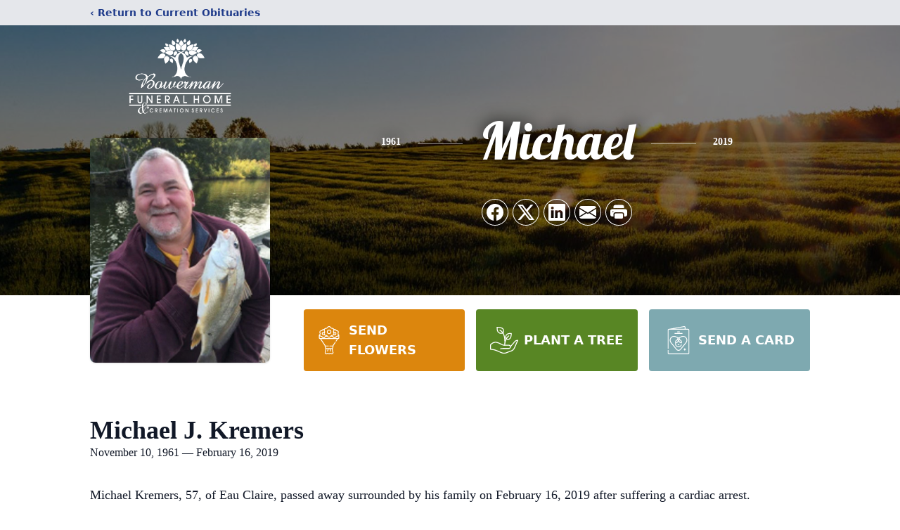

--- FILE ---
content_type: text/html; charset=utf-8
request_url: https://www.google.com/recaptcha/enterprise/anchor?ar=1&k=6LdcR3wpAAAAABzyR7GhVUW-JrpG333QFCbvm05c&co=aHR0cHM6Ly93d3cuYm93ZXJtYW5mdW5lcmFsLmNvbTo0NDM.&hl=en&type=image&v=PoyoqOPhxBO7pBk68S4YbpHZ&theme=light&size=invisible&badge=bottomright&anchor-ms=20000&execute-ms=30000&cb=t6tvd1tcqigi
body_size: 48695
content:
<!DOCTYPE HTML><html dir="ltr" lang="en"><head><meta http-equiv="Content-Type" content="text/html; charset=UTF-8">
<meta http-equiv="X-UA-Compatible" content="IE=edge">
<title>reCAPTCHA</title>
<style type="text/css">
/* cyrillic-ext */
@font-face {
  font-family: 'Roboto';
  font-style: normal;
  font-weight: 400;
  font-stretch: 100%;
  src: url(//fonts.gstatic.com/s/roboto/v48/KFO7CnqEu92Fr1ME7kSn66aGLdTylUAMa3GUBHMdazTgWw.woff2) format('woff2');
  unicode-range: U+0460-052F, U+1C80-1C8A, U+20B4, U+2DE0-2DFF, U+A640-A69F, U+FE2E-FE2F;
}
/* cyrillic */
@font-face {
  font-family: 'Roboto';
  font-style: normal;
  font-weight: 400;
  font-stretch: 100%;
  src: url(//fonts.gstatic.com/s/roboto/v48/KFO7CnqEu92Fr1ME7kSn66aGLdTylUAMa3iUBHMdazTgWw.woff2) format('woff2');
  unicode-range: U+0301, U+0400-045F, U+0490-0491, U+04B0-04B1, U+2116;
}
/* greek-ext */
@font-face {
  font-family: 'Roboto';
  font-style: normal;
  font-weight: 400;
  font-stretch: 100%;
  src: url(//fonts.gstatic.com/s/roboto/v48/KFO7CnqEu92Fr1ME7kSn66aGLdTylUAMa3CUBHMdazTgWw.woff2) format('woff2');
  unicode-range: U+1F00-1FFF;
}
/* greek */
@font-face {
  font-family: 'Roboto';
  font-style: normal;
  font-weight: 400;
  font-stretch: 100%;
  src: url(//fonts.gstatic.com/s/roboto/v48/KFO7CnqEu92Fr1ME7kSn66aGLdTylUAMa3-UBHMdazTgWw.woff2) format('woff2');
  unicode-range: U+0370-0377, U+037A-037F, U+0384-038A, U+038C, U+038E-03A1, U+03A3-03FF;
}
/* math */
@font-face {
  font-family: 'Roboto';
  font-style: normal;
  font-weight: 400;
  font-stretch: 100%;
  src: url(//fonts.gstatic.com/s/roboto/v48/KFO7CnqEu92Fr1ME7kSn66aGLdTylUAMawCUBHMdazTgWw.woff2) format('woff2');
  unicode-range: U+0302-0303, U+0305, U+0307-0308, U+0310, U+0312, U+0315, U+031A, U+0326-0327, U+032C, U+032F-0330, U+0332-0333, U+0338, U+033A, U+0346, U+034D, U+0391-03A1, U+03A3-03A9, U+03B1-03C9, U+03D1, U+03D5-03D6, U+03F0-03F1, U+03F4-03F5, U+2016-2017, U+2034-2038, U+203C, U+2040, U+2043, U+2047, U+2050, U+2057, U+205F, U+2070-2071, U+2074-208E, U+2090-209C, U+20D0-20DC, U+20E1, U+20E5-20EF, U+2100-2112, U+2114-2115, U+2117-2121, U+2123-214F, U+2190, U+2192, U+2194-21AE, U+21B0-21E5, U+21F1-21F2, U+21F4-2211, U+2213-2214, U+2216-22FF, U+2308-230B, U+2310, U+2319, U+231C-2321, U+2336-237A, U+237C, U+2395, U+239B-23B7, U+23D0, U+23DC-23E1, U+2474-2475, U+25AF, U+25B3, U+25B7, U+25BD, U+25C1, U+25CA, U+25CC, U+25FB, U+266D-266F, U+27C0-27FF, U+2900-2AFF, U+2B0E-2B11, U+2B30-2B4C, U+2BFE, U+3030, U+FF5B, U+FF5D, U+1D400-1D7FF, U+1EE00-1EEFF;
}
/* symbols */
@font-face {
  font-family: 'Roboto';
  font-style: normal;
  font-weight: 400;
  font-stretch: 100%;
  src: url(//fonts.gstatic.com/s/roboto/v48/KFO7CnqEu92Fr1ME7kSn66aGLdTylUAMaxKUBHMdazTgWw.woff2) format('woff2');
  unicode-range: U+0001-000C, U+000E-001F, U+007F-009F, U+20DD-20E0, U+20E2-20E4, U+2150-218F, U+2190, U+2192, U+2194-2199, U+21AF, U+21E6-21F0, U+21F3, U+2218-2219, U+2299, U+22C4-22C6, U+2300-243F, U+2440-244A, U+2460-24FF, U+25A0-27BF, U+2800-28FF, U+2921-2922, U+2981, U+29BF, U+29EB, U+2B00-2BFF, U+4DC0-4DFF, U+FFF9-FFFB, U+10140-1018E, U+10190-1019C, U+101A0, U+101D0-101FD, U+102E0-102FB, U+10E60-10E7E, U+1D2C0-1D2D3, U+1D2E0-1D37F, U+1F000-1F0FF, U+1F100-1F1AD, U+1F1E6-1F1FF, U+1F30D-1F30F, U+1F315, U+1F31C, U+1F31E, U+1F320-1F32C, U+1F336, U+1F378, U+1F37D, U+1F382, U+1F393-1F39F, U+1F3A7-1F3A8, U+1F3AC-1F3AF, U+1F3C2, U+1F3C4-1F3C6, U+1F3CA-1F3CE, U+1F3D4-1F3E0, U+1F3ED, U+1F3F1-1F3F3, U+1F3F5-1F3F7, U+1F408, U+1F415, U+1F41F, U+1F426, U+1F43F, U+1F441-1F442, U+1F444, U+1F446-1F449, U+1F44C-1F44E, U+1F453, U+1F46A, U+1F47D, U+1F4A3, U+1F4B0, U+1F4B3, U+1F4B9, U+1F4BB, U+1F4BF, U+1F4C8-1F4CB, U+1F4D6, U+1F4DA, U+1F4DF, U+1F4E3-1F4E6, U+1F4EA-1F4ED, U+1F4F7, U+1F4F9-1F4FB, U+1F4FD-1F4FE, U+1F503, U+1F507-1F50B, U+1F50D, U+1F512-1F513, U+1F53E-1F54A, U+1F54F-1F5FA, U+1F610, U+1F650-1F67F, U+1F687, U+1F68D, U+1F691, U+1F694, U+1F698, U+1F6AD, U+1F6B2, U+1F6B9-1F6BA, U+1F6BC, U+1F6C6-1F6CF, U+1F6D3-1F6D7, U+1F6E0-1F6EA, U+1F6F0-1F6F3, U+1F6F7-1F6FC, U+1F700-1F7FF, U+1F800-1F80B, U+1F810-1F847, U+1F850-1F859, U+1F860-1F887, U+1F890-1F8AD, U+1F8B0-1F8BB, U+1F8C0-1F8C1, U+1F900-1F90B, U+1F93B, U+1F946, U+1F984, U+1F996, U+1F9E9, U+1FA00-1FA6F, U+1FA70-1FA7C, U+1FA80-1FA89, U+1FA8F-1FAC6, U+1FACE-1FADC, U+1FADF-1FAE9, U+1FAF0-1FAF8, U+1FB00-1FBFF;
}
/* vietnamese */
@font-face {
  font-family: 'Roboto';
  font-style: normal;
  font-weight: 400;
  font-stretch: 100%;
  src: url(//fonts.gstatic.com/s/roboto/v48/KFO7CnqEu92Fr1ME7kSn66aGLdTylUAMa3OUBHMdazTgWw.woff2) format('woff2');
  unicode-range: U+0102-0103, U+0110-0111, U+0128-0129, U+0168-0169, U+01A0-01A1, U+01AF-01B0, U+0300-0301, U+0303-0304, U+0308-0309, U+0323, U+0329, U+1EA0-1EF9, U+20AB;
}
/* latin-ext */
@font-face {
  font-family: 'Roboto';
  font-style: normal;
  font-weight: 400;
  font-stretch: 100%;
  src: url(//fonts.gstatic.com/s/roboto/v48/KFO7CnqEu92Fr1ME7kSn66aGLdTylUAMa3KUBHMdazTgWw.woff2) format('woff2');
  unicode-range: U+0100-02BA, U+02BD-02C5, U+02C7-02CC, U+02CE-02D7, U+02DD-02FF, U+0304, U+0308, U+0329, U+1D00-1DBF, U+1E00-1E9F, U+1EF2-1EFF, U+2020, U+20A0-20AB, U+20AD-20C0, U+2113, U+2C60-2C7F, U+A720-A7FF;
}
/* latin */
@font-face {
  font-family: 'Roboto';
  font-style: normal;
  font-weight: 400;
  font-stretch: 100%;
  src: url(//fonts.gstatic.com/s/roboto/v48/KFO7CnqEu92Fr1ME7kSn66aGLdTylUAMa3yUBHMdazQ.woff2) format('woff2');
  unicode-range: U+0000-00FF, U+0131, U+0152-0153, U+02BB-02BC, U+02C6, U+02DA, U+02DC, U+0304, U+0308, U+0329, U+2000-206F, U+20AC, U+2122, U+2191, U+2193, U+2212, U+2215, U+FEFF, U+FFFD;
}
/* cyrillic-ext */
@font-face {
  font-family: 'Roboto';
  font-style: normal;
  font-weight: 500;
  font-stretch: 100%;
  src: url(//fonts.gstatic.com/s/roboto/v48/KFO7CnqEu92Fr1ME7kSn66aGLdTylUAMa3GUBHMdazTgWw.woff2) format('woff2');
  unicode-range: U+0460-052F, U+1C80-1C8A, U+20B4, U+2DE0-2DFF, U+A640-A69F, U+FE2E-FE2F;
}
/* cyrillic */
@font-face {
  font-family: 'Roboto';
  font-style: normal;
  font-weight: 500;
  font-stretch: 100%;
  src: url(//fonts.gstatic.com/s/roboto/v48/KFO7CnqEu92Fr1ME7kSn66aGLdTylUAMa3iUBHMdazTgWw.woff2) format('woff2');
  unicode-range: U+0301, U+0400-045F, U+0490-0491, U+04B0-04B1, U+2116;
}
/* greek-ext */
@font-face {
  font-family: 'Roboto';
  font-style: normal;
  font-weight: 500;
  font-stretch: 100%;
  src: url(//fonts.gstatic.com/s/roboto/v48/KFO7CnqEu92Fr1ME7kSn66aGLdTylUAMa3CUBHMdazTgWw.woff2) format('woff2');
  unicode-range: U+1F00-1FFF;
}
/* greek */
@font-face {
  font-family: 'Roboto';
  font-style: normal;
  font-weight: 500;
  font-stretch: 100%;
  src: url(//fonts.gstatic.com/s/roboto/v48/KFO7CnqEu92Fr1ME7kSn66aGLdTylUAMa3-UBHMdazTgWw.woff2) format('woff2');
  unicode-range: U+0370-0377, U+037A-037F, U+0384-038A, U+038C, U+038E-03A1, U+03A3-03FF;
}
/* math */
@font-face {
  font-family: 'Roboto';
  font-style: normal;
  font-weight: 500;
  font-stretch: 100%;
  src: url(//fonts.gstatic.com/s/roboto/v48/KFO7CnqEu92Fr1ME7kSn66aGLdTylUAMawCUBHMdazTgWw.woff2) format('woff2');
  unicode-range: U+0302-0303, U+0305, U+0307-0308, U+0310, U+0312, U+0315, U+031A, U+0326-0327, U+032C, U+032F-0330, U+0332-0333, U+0338, U+033A, U+0346, U+034D, U+0391-03A1, U+03A3-03A9, U+03B1-03C9, U+03D1, U+03D5-03D6, U+03F0-03F1, U+03F4-03F5, U+2016-2017, U+2034-2038, U+203C, U+2040, U+2043, U+2047, U+2050, U+2057, U+205F, U+2070-2071, U+2074-208E, U+2090-209C, U+20D0-20DC, U+20E1, U+20E5-20EF, U+2100-2112, U+2114-2115, U+2117-2121, U+2123-214F, U+2190, U+2192, U+2194-21AE, U+21B0-21E5, U+21F1-21F2, U+21F4-2211, U+2213-2214, U+2216-22FF, U+2308-230B, U+2310, U+2319, U+231C-2321, U+2336-237A, U+237C, U+2395, U+239B-23B7, U+23D0, U+23DC-23E1, U+2474-2475, U+25AF, U+25B3, U+25B7, U+25BD, U+25C1, U+25CA, U+25CC, U+25FB, U+266D-266F, U+27C0-27FF, U+2900-2AFF, U+2B0E-2B11, U+2B30-2B4C, U+2BFE, U+3030, U+FF5B, U+FF5D, U+1D400-1D7FF, U+1EE00-1EEFF;
}
/* symbols */
@font-face {
  font-family: 'Roboto';
  font-style: normal;
  font-weight: 500;
  font-stretch: 100%;
  src: url(//fonts.gstatic.com/s/roboto/v48/KFO7CnqEu92Fr1ME7kSn66aGLdTylUAMaxKUBHMdazTgWw.woff2) format('woff2');
  unicode-range: U+0001-000C, U+000E-001F, U+007F-009F, U+20DD-20E0, U+20E2-20E4, U+2150-218F, U+2190, U+2192, U+2194-2199, U+21AF, U+21E6-21F0, U+21F3, U+2218-2219, U+2299, U+22C4-22C6, U+2300-243F, U+2440-244A, U+2460-24FF, U+25A0-27BF, U+2800-28FF, U+2921-2922, U+2981, U+29BF, U+29EB, U+2B00-2BFF, U+4DC0-4DFF, U+FFF9-FFFB, U+10140-1018E, U+10190-1019C, U+101A0, U+101D0-101FD, U+102E0-102FB, U+10E60-10E7E, U+1D2C0-1D2D3, U+1D2E0-1D37F, U+1F000-1F0FF, U+1F100-1F1AD, U+1F1E6-1F1FF, U+1F30D-1F30F, U+1F315, U+1F31C, U+1F31E, U+1F320-1F32C, U+1F336, U+1F378, U+1F37D, U+1F382, U+1F393-1F39F, U+1F3A7-1F3A8, U+1F3AC-1F3AF, U+1F3C2, U+1F3C4-1F3C6, U+1F3CA-1F3CE, U+1F3D4-1F3E0, U+1F3ED, U+1F3F1-1F3F3, U+1F3F5-1F3F7, U+1F408, U+1F415, U+1F41F, U+1F426, U+1F43F, U+1F441-1F442, U+1F444, U+1F446-1F449, U+1F44C-1F44E, U+1F453, U+1F46A, U+1F47D, U+1F4A3, U+1F4B0, U+1F4B3, U+1F4B9, U+1F4BB, U+1F4BF, U+1F4C8-1F4CB, U+1F4D6, U+1F4DA, U+1F4DF, U+1F4E3-1F4E6, U+1F4EA-1F4ED, U+1F4F7, U+1F4F9-1F4FB, U+1F4FD-1F4FE, U+1F503, U+1F507-1F50B, U+1F50D, U+1F512-1F513, U+1F53E-1F54A, U+1F54F-1F5FA, U+1F610, U+1F650-1F67F, U+1F687, U+1F68D, U+1F691, U+1F694, U+1F698, U+1F6AD, U+1F6B2, U+1F6B9-1F6BA, U+1F6BC, U+1F6C6-1F6CF, U+1F6D3-1F6D7, U+1F6E0-1F6EA, U+1F6F0-1F6F3, U+1F6F7-1F6FC, U+1F700-1F7FF, U+1F800-1F80B, U+1F810-1F847, U+1F850-1F859, U+1F860-1F887, U+1F890-1F8AD, U+1F8B0-1F8BB, U+1F8C0-1F8C1, U+1F900-1F90B, U+1F93B, U+1F946, U+1F984, U+1F996, U+1F9E9, U+1FA00-1FA6F, U+1FA70-1FA7C, U+1FA80-1FA89, U+1FA8F-1FAC6, U+1FACE-1FADC, U+1FADF-1FAE9, U+1FAF0-1FAF8, U+1FB00-1FBFF;
}
/* vietnamese */
@font-face {
  font-family: 'Roboto';
  font-style: normal;
  font-weight: 500;
  font-stretch: 100%;
  src: url(//fonts.gstatic.com/s/roboto/v48/KFO7CnqEu92Fr1ME7kSn66aGLdTylUAMa3OUBHMdazTgWw.woff2) format('woff2');
  unicode-range: U+0102-0103, U+0110-0111, U+0128-0129, U+0168-0169, U+01A0-01A1, U+01AF-01B0, U+0300-0301, U+0303-0304, U+0308-0309, U+0323, U+0329, U+1EA0-1EF9, U+20AB;
}
/* latin-ext */
@font-face {
  font-family: 'Roboto';
  font-style: normal;
  font-weight: 500;
  font-stretch: 100%;
  src: url(//fonts.gstatic.com/s/roboto/v48/KFO7CnqEu92Fr1ME7kSn66aGLdTylUAMa3KUBHMdazTgWw.woff2) format('woff2');
  unicode-range: U+0100-02BA, U+02BD-02C5, U+02C7-02CC, U+02CE-02D7, U+02DD-02FF, U+0304, U+0308, U+0329, U+1D00-1DBF, U+1E00-1E9F, U+1EF2-1EFF, U+2020, U+20A0-20AB, U+20AD-20C0, U+2113, U+2C60-2C7F, U+A720-A7FF;
}
/* latin */
@font-face {
  font-family: 'Roboto';
  font-style: normal;
  font-weight: 500;
  font-stretch: 100%;
  src: url(//fonts.gstatic.com/s/roboto/v48/KFO7CnqEu92Fr1ME7kSn66aGLdTylUAMa3yUBHMdazQ.woff2) format('woff2');
  unicode-range: U+0000-00FF, U+0131, U+0152-0153, U+02BB-02BC, U+02C6, U+02DA, U+02DC, U+0304, U+0308, U+0329, U+2000-206F, U+20AC, U+2122, U+2191, U+2193, U+2212, U+2215, U+FEFF, U+FFFD;
}
/* cyrillic-ext */
@font-face {
  font-family: 'Roboto';
  font-style: normal;
  font-weight: 900;
  font-stretch: 100%;
  src: url(//fonts.gstatic.com/s/roboto/v48/KFO7CnqEu92Fr1ME7kSn66aGLdTylUAMa3GUBHMdazTgWw.woff2) format('woff2');
  unicode-range: U+0460-052F, U+1C80-1C8A, U+20B4, U+2DE0-2DFF, U+A640-A69F, U+FE2E-FE2F;
}
/* cyrillic */
@font-face {
  font-family: 'Roboto';
  font-style: normal;
  font-weight: 900;
  font-stretch: 100%;
  src: url(//fonts.gstatic.com/s/roboto/v48/KFO7CnqEu92Fr1ME7kSn66aGLdTylUAMa3iUBHMdazTgWw.woff2) format('woff2');
  unicode-range: U+0301, U+0400-045F, U+0490-0491, U+04B0-04B1, U+2116;
}
/* greek-ext */
@font-face {
  font-family: 'Roboto';
  font-style: normal;
  font-weight: 900;
  font-stretch: 100%;
  src: url(//fonts.gstatic.com/s/roboto/v48/KFO7CnqEu92Fr1ME7kSn66aGLdTylUAMa3CUBHMdazTgWw.woff2) format('woff2');
  unicode-range: U+1F00-1FFF;
}
/* greek */
@font-face {
  font-family: 'Roboto';
  font-style: normal;
  font-weight: 900;
  font-stretch: 100%;
  src: url(//fonts.gstatic.com/s/roboto/v48/KFO7CnqEu92Fr1ME7kSn66aGLdTylUAMa3-UBHMdazTgWw.woff2) format('woff2');
  unicode-range: U+0370-0377, U+037A-037F, U+0384-038A, U+038C, U+038E-03A1, U+03A3-03FF;
}
/* math */
@font-face {
  font-family: 'Roboto';
  font-style: normal;
  font-weight: 900;
  font-stretch: 100%;
  src: url(//fonts.gstatic.com/s/roboto/v48/KFO7CnqEu92Fr1ME7kSn66aGLdTylUAMawCUBHMdazTgWw.woff2) format('woff2');
  unicode-range: U+0302-0303, U+0305, U+0307-0308, U+0310, U+0312, U+0315, U+031A, U+0326-0327, U+032C, U+032F-0330, U+0332-0333, U+0338, U+033A, U+0346, U+034D, U+0391-03A1, U+03A3-03A9, U+03B1-03C9, U+03D1, U+03D5-03D6, U+03F0-03F1, U+03F4-03F5, U+2016-2017, U+2034-2038, U+203C, U+2040, U+2043, U+2047, U+2050, U+2057, U+205F, U+2070-2071, U+2074-208E, U+2090-209C, U+20D0-20DC, U+20E1, U+20E5-20EF, U+2100-2112, U+2114-2115, U+2117-2121, U+2123-214F, U+2190, U+2192, U+2194-21AE, U+21B0-21E5, U+21F1-21F2, U+21F4-2211, U+2213-2214, U+2216-22FF, U+2308-230B, U+2310, U+2319, U+231C-2321, U+2336-237A, U+237C, U+2395, U+239B-23B7, U+23D0, U+23DC-23E1, U+2474-2475, U+25AF, U+25B3, U+25B7, U+25BD, U+25C1, U+25CA, U+25CC, U+25FB, U+266D-266F, U+27C0-27FF, U+2900-2AFF, U+2B0E-2B11, U+2B30-2B4C, U+2BFE, U+3030, U+FF5B, U+FF5D, U+1D400-1D7FF, U+1EE00-1EEFF;
}
/* symbols */
@font-face {
  font-family: 'Roboto';
  font-style: normal;
  font-weight: 900;
  font-stretch: 100%;
  src: url(//fonts.gstatic.com/s/roboto/v48/KFO7CnqEu92Fr1ME7kSn66aGLdTylUAMaxKUBHMdazTgWw.woff2) format('woff2');
  unicode-range: U+0001-000C, U+000E-001F, U+007F-009F, U+20DD-20E0, U+20E2-20E4, U+2150-218F, U+2190, U+2192, U+2194-2199, U+21AF, U+21E6-21F0, U+21F3, U+2218-2219, U+2299, U+22C4-22C6, U+2300-243F, U+2440-244A, U+2460-24FF, U+25A0-27BF, U+2800-28FF, U+2921-2922, U+2981, U+29BF, U+29EB, U+2B00-2BFF, U+4DC0-4DFF, U+FFF9-FFFB, U+10140-1018E, U+10190-1019C, U+101A0, U+101D0-101FD, U+102E0-102FB, U+10E60-10E7E, U+1D2C0-1D2D3, U+1D2E0-1D37F, U+1F000-1F0FF, U+1F100-1F1AD, U+1F1E6-1F1FF, U+1F30D-1F30F, U+1F315, U+1F31C, U+1F31E, U+1F320-1F32C, U+1F336, U+1F378, U+1F37D, U+1F382, U+1F393-1F39F, U+1F3A7-1F3A8, U+1F3AC-1F3AF, U+1F3C2, U+1F3C4-1F3C6, U+1F3CA-1F3CE, U+1F3D4-1F3E0, U+1F3ED, U+1F3F1-1F3F3, U+1F3F5-1F3F7, U+1F408, U+1F415, U+1F41F, U+1F426, U+1F43F, U+1F441-1F442, U+1F444, U+1F446-1F449, U+1F44C-1F44E, U+1F453, U+1F46A, U+1F47D, U+1F4A3, U+1F4B0, U+1F4B3, U+1F4B9, U+1F4BB, U+1F4BF, U+1F4C8-1F4CB, U+1F4D6, U+1F4DA, U+1F4DF, U+1F4E3-1F4E6, U+1F4EA-1F4ED, U+1F4F7, U+1F4F9-1F4FB, U+1F4FD-1F4FE, U+1F503, U+1F507-1F50B, U+1F50D, U+1F512-1F513, U+1F53E-1F54A, U+1F54F-1F5FA, U+1F610, U+1F650-1F67F, U+1F687, U+1F68D, U+1F691, U+1F694, U+1F698, U+1F6AD, U+1F6B2, U+1F6B9-1F6BA, U+1F6BC, U+1F6C6-1F6CF, U+1F6D3-1F6D7, U+1F6E0-1F6EA, U+1F6F0-1F6F3, U+1F6F7-1F6FC, U+1F700-1F7FF, U+1F800-1F80B, U+1F810-1F847, U+1F850-1F859, U+1F860-1F887, U+1F890-1F8AD, U+1F8B0-1F8BB, U+1F8C0-1F8C1, U+1F900-1F90B, U+1F93B, U+1F946, U+1F984, U+1F996, U+1F9E9, U+1FA00-1FA6F, U+1FA70-1FA7C, U+1FA80-1FA89, U+1FA8F-1FAC6, U+1FACE-1FADC, U+1FADF-1FAE9, U+1FAF0-1FAF8, U+1FB00-1FBFF;
}
/* vietnamese */
@font-face {
  font-family: 'Roboto';
  font-style: normal;
  font-weight: 900;
  font-stretch: 100%;
  src: url(//fonts.gstatic.com/s/roboto/v48/KFO7CnqEu92Fr1ME7kSn66aGLdTylUAMa3OUBHMdazTgWw.woff2) format('woff2');
  unicode-range: U+0102-0103, U+0110-0111, U+0128-0129, U+0168-0169, U+01A0-01A1, U+01AF-01B0, U+0300-0301, U+0303-0304, U+0308-0309, U+0323, U+0329, U+1EA0-1EF9, U+20AB;
}
/* latin-ext */
@font-face {
  font-family: 'Roboto';
  font-style: normal;
  font-weight: 900;
  font-stretch: 100%;
  src: url(//fonts.gstatic.com/s/roboto/v48/KFO7CnqEu92Fr1ME7kSn66aGLdTylUAMa3KUBHMdazTgWw.woff2) format('woff2');
  unicode-range: U+0100-02BA, U+02BD-02C5, U+02C7-02CC, U+02CE-02D7, U+02DD-02FF, U+0304, U+0308, U+0329, U+1D00-1DBF, U+1E00-1E9F, U+1EF2-1EFF, U+2020, U+20A0-20AB, U+20AD-20C0, U+2113, U+2C60-2C7F, U+A720-A7FF;
}
/* latin */
@font-face {
  font-family: 'Roboto';
  font-style: normal;
  font-weight: 900;
  font-stretch: 100%;
  src: url(//fonts.gstatic.com/s/roboto/v48/KFO7CnqEu92Fr1ME7kSn66aGLdTylUAMa3yUBHMdazQ.woff2) format('woff2');
  unicode-range: U+0000-00FF, U+0131, U+0152-0153, U+02BB-02BC, U+02C6, U+02DA, U+02DC, U+0304, U+0308, U+0329, U+2000-206F, U+20AC, U+2122, U+2191, U+2193, U+2212, U+2215, U+FEFF, U+FFFD;
}

</style>
<link rel="stylesheet" type="text/css" href="https://www.gstatic.com/recaptcha/releases/PoyoqOPhxBO7pBk68S4YbpHZ/styles__ltr.css">
<script nonce="f8wERXg_GMGkL93ybdmfZA" type="text/javascript">window['__recaptcha_api'] = 'https://www.google.com/recaptcha/enterprise/';</script>
<script type="text/javascript" src="https://www.gstatic.com/recaptcha/releases/PoyoqOPhxBO7pBk68S4YbpHZ/recaptcha__en.js" nonce="f8wERXg_GMGkL93ybdmfZA">
      
    </script></head>
<body><div id="rc-anchor-alert" class="rc-anchor-alert"></div>
<input type="hidden" id="recaptcha-token" value="[base64]">
<script type="text/javascript" nonce="f8wERXg_GMGkL93ybdmfZA">
      recaptcha.anchor.Main.init("[\x22ainput\x22,[\x22bgdata\x22,\x22\x22,\[base64]/[base64]/[base64]/[base64]/[base64]/[base64]/KGcoTywyNTMsTy5PKSxVRyhPLEMpKTpnKE8sMjUzLEMpLE8pKSxsKSksTykpfSxieT1mdW5jdGlvbihDLE8sdSxsKXtmb3IobD0odT1SKEMpLDApO08+MDtPLS0pbD1sPDw4fFooQyk7ZyhDLHUsbCl9LFVHPWZ1bmN0aW9uKEMsTyl7Qy5pLmxlbmd0aD4xMDQ/[base64]/[base64]/[base64]/[base64]/[base64]/[base64]/[base64]\\u003d\x22,\[base64]\x22,\x22IU3ChMKSOhJCLADCpWLDkMKWw6zCvMOow5nCicOwZMK+woHDphTDvSTDm2ItwqrDscKteMK7EcKeIkMdwrMEwoA6eAPDkgl4w47CoDfCl01cwobDjSfDt0ZUw5vDiGUOw40Rw67DrC3CiCQ/w7jCiHpjG2BtcWXDiCErKcO0TFXCncOKW8OcwpFuDcK9wofCpMOAw6TCvS/CnngCFiIaFmc/w6jDgxFbWDDCkWhUwqbCksOiw6ZIE8O/wpnDkkYxDsKLJC3CnEHCoV49wr/CsMK+PSR9w5nDhxTCvsONM8Kgw6AJwrUQw6wdX8O0HcK8w5rDlMK4CiBKw5bDnMKHw58Ca8Oqw6/Cux3CiMOUw7QMw4LDm8KqwrPCtcKaw53DgMK7w69Xw4zDv8OQVHgyb8KSwqfDhMOUw60VNjMJwrt2SEPCoSDDnsOGw4jCo8KURcK7Qi7DoGsjwpgfw7RQwrTCtyTDpsOfWy7DqWDDsMKgwr/DhzLDkkvCiMOcwr9KEg7CqmMSwqZaw79ww7FcJMOcDx1aw7DCqMKQw63CjDLCkgjCj3fClW7CnhphV8O0E0dCHsK4wr7DgSYBw7PCqijDgcKXJsKHBUXDmcK6w6LCpyvDuQg+w5zCtzkRQ3Rnwr9YGcOZBsK3w5vCnH7CjVPCn8KNWMK0LxpeRAwWw6/DgMKbw7LCrU5AWwTDswg4AsO2ZAF7QxnDl0zDrxoSwqYAwqAxaMK+wqh1w4U5wrN+eMOkeXE9ICXCoVzCkg8tVyoTQxLDmsKOw4k7w7/Do8OQw5tXwqnCqsKZARFmwqzCnzDCtXxRS8OJcsKswrDCmsKAwo7CoMOjXW3DlsOjb3/DtiFSWGhwwqdQwqAkw6fCoMKewrXCscK/wrEfTjrDmVkHw5HCqMKjeTF4w5lVw7dNw6bCmsKzw6rDrcO+WSRXwrwKwqVcaQTCt8K/w6Ykwox4wr9sawLDoMKKLjcoAjHCqMKXIcOcwrDDgMOqcMKmw4IDKMK+wqwswr3CscK4dElfwq0Tw7VmwrE2w4/DpsKQYcK4wpByXDTCpGM8w6QLfTsEwq0jw7PDqsO5wrbDtsKOw7wHwq93DFHDqsKmwpfDuFLCisOjYsKBw7XChcKnWsKtCsOkbirDocK/bmTDh8KhNcObdmvCkMOQd8OMw7FvQcKNw4HCuW17woc6fjs/wo7DsG3DtsOXwq3DiMK0AR9/w5zDrMObwpnCmlHCpCFVwo9tRcOebMOMwofCncKEwqTChmvCqsO+f8KYHcKWwq7DlGVaYX91RcKGfMKsHcKhwoPCqMONw4ENw4pww6PCsxkfwpvCt0XDlXXCuWrCpmoWw73DnsKCGMKKwplhWBk7wpXCtMOqM13CkVRVwoM+w6lhPMKQUFIgR8KOKm/DhCBlwr41wo3DuMO5VsKLJsO0wpZdw6vCoMK2W8K2XMKhTcK5Ono0woLCr8KyKxvCsUnDiMKZV2U5aDorKR/[base64]/[base64]/DsCU+e3vCtGcKQ8K0G8KdwpHDrg3CrW/CuTwcCcKQwodcIAbCucOEwrfChjDDi8O4w7PDtRxbDATDtwTDkMKDwot0w4PCgS9swq7Dhms6woLDp1MoP8K4ZcK4ZMK2wpBIwrPDkMKBMVzDjRLCjijCgV3Crh/[base64]/[base64]/DjjrDv8OqwrjDmcOPw6vCuMK9wqJaYsKOBRnChMOnN8KTQ8KiwpIJw6rDnlgdwoTDpF1Lw6vDj1hXeCPDtkfCgcKeworDk8OZw6McHBdYw4fCssKdT8Kxw6BowpLCnMOHw7vDu8KFJsOYw4vCsH8Pw7wqegsGw4oif8OUdwV/[base64]/DgBXDjj3CsMO/w5tBwog9w5BIPXrCpsOGw4DCpMOgw7nDoyHCmMKlw5F1FxA1wqAfw40+YyPCjMKFw64qw6klAjDDjsO4PMOmRgF6wrJOam/ClsK8w5jCvMKaWSjChwPCnsKrY8KIIsKqw5fCh8KSARxXwp/Cv8ORLMK+Hx3DjVHCk8OxwrsjC2PDvAfChMK2w6TDk1IZQsOmw68iwroPwr0MNRpsLjoaw4fDvhkNUMK7woh8w5htwrrCmsOZw4/CslNswpoPwrZgXFQqw7pHwrgTwpLDtDkuw73Ct8K/w71WTcOnZ8OAwp0SwpTCrB3CssOWw7jDv8KkwrQMQcOdw6YGUsOBwqbDhMK5wqNCccOgwrZxwqPDqzLChMKHwrJtS8KgP1JkwprCnMKCIMKjSHVAUMONw6plUcK/UsKLw4QWCzoOM8OZB8OKwrVxEcKqcsOPw44Lw4LCgSnDnsO9w77Ct3vDnsOxB2XCisKcScOzOcOmw5TDhDcsK8K5wpHDosKBFsO0wpcLw5rDiA0jw4gpQsKHwoTDlsOcTsOcAEbCvGUeWQpoaQnCpR7ChcKRSVI7wpPDlnhswrTDtcOVwqjCssO/XxPCjC7CsBXDoWwXIcO3EE0qw7fCo8OuNcO3I0wPT8Kpw5kVw5vDhMOARsKDeVDDmwzCoMKJPMOxLsKew4U2w7zDiRYodcOOw44pw5cxwrhhw6wPw7Ivwr3Dn8KDdV3DoXhgQwnCpHHCukEsVxhZw5Exw5PCj8ODwq4WR8KBB0h/DcOGPcKYb8KKwolJwrxRG8O9A0xuwprCssOmwp/DsmhtW37DiR9xPMKLQnjCiH/DkVPCvMO2UcKfw5/Cn8O7YsOjU2rCkcOJwpxRwrUTIsORw5/Dv3/CmcKtbil5wokfwr7DlR7CrT7CvTNcwo10CUzCusONwqvCt8KbZcORw6XCoCDDrhRLTzzCgS4samR/wqnCnsOYCcKXw7cEwqvCnXfCt8KDB2PCt8KYwqTCohshw5pjw7DCukvDncKSwqopwrpxDhjDkHTCt8Kjw7Zjw7/[base64]/[base64]/CjxbDlD/CscOMYXTCqUjDt8KtJ8KzOQBPT2DDgHwBwoXCpMKfw7/Ck8Ojw6XDmjnCgDLDiX/[base64]/XcKsw5xMw5bCucOpwolkw58CwqjDqw1ObQTCk8KDT8KIwphFTMOVCcKsTiLCmcOIHX99wqfCmsKxOsKBVF/[base64]/CvAXCvip3L23Cgh1pNxgQd8KkwrLDmivDt8KjRyAsw7R6woDCuUwTLsKiOB/[base64]/CqT3DiWtrBcKoTwV3G8OTTsKZwojCpcKrXXdNw5vDm8K+wrp+w4TDgcKPZGDDmMKlYBTDg2Y3wpYKRsOzYEhEwqY/wpYbwrjDvRrCrTBdw4PDisKZw5ZqeMOIwpDDm8Kcw6TDmFrCrnhmfA3CjcOKTSsawrlTwrFMw5PDplRFBsONWVoYZkTDu8Kqwp/Dt01gwrQ0MWgsBjZLw4hXFBAFw6paw5Q3YTpvwr/DmcKuw5rCqcKdwqxFO8OGwp3CtsKhChzDsmTCpsOLOsOxZcOtw4rDjcK+HCMZdxXCv1QkNMOOLcKZLUoRSXU8wp9ewoHDkMKYTTYrEcKxwqbDpMOOJsK+wrfDpsKVBm7DjkR0w6QhLXwxw45cw4bDgcKaUsOlWg90YMKZwoNHfEVKBj/[base64]/Dq8OAwoNww4fDo2nCsMKpw4HDk2bCucOtNsK/M8Otdw/Ch8KAdsKqYmxJw7B5w7vDnkrDvsOZw7cRwrMJQC9Zw6DDvsOTw67DkMOtwpnDl8KFw6IZwrdKMcKFf8OLw6zCkcK6w7rDi8KSwooNw77Cnx9bYysBBcOyw58Zw7XCvDbDkgPDpsOAwr7Dow7CqMOhwqVTw57DglPCtzZRw5BpOMKDVsKbWWfDnMK/[base64]/w4gdNcOrRsOGZsO9DD9mRMKYw47CnxF/PcOjcGtoBCXCjnPDg8KoDkVQw6LDpiZpwoR5IiXDsX83wpvDnl3DrUoOOUhEwqrDoWNwa8OcwocnwqrDjQgDw4bCpQB3a8OPRsKWGsOyOsOwaV/Djg9qw7/CohfDswFAQ8Kgw7UIwqPDrcOXacOVBX7CrsOHbcO/ScO6w7rDqsKMAhN/UcOkw43CvyDCkn8Cwq83YcKUwrjCgcOmMxMgXMO7w7rCoVhPWsOrw5LDun/DlMOOwo15YiMYwo3Dg3zDr8Oow4A5w5fCpsKGwpnCk2NyfTXDgMOKNcOZwoDCrMKlw7hrw67Cl8OtbS/DrcOwJAbCkcOOR3DCtV7CsMOUVW3DrD7Dg8KRw5tCAsOtXMKtNsKuRzDDisOURcOOKcOwS8KbwonDjcK/fjhuw5nCv8OGFBjCjsOEQcO4DsO0wrBiwqRvasK8wpPDqMOrUMOIHSvCh2LCucOywr45woFAw456w4DCrFXDgFjCgiXChjbDhcO0b8OQw7rCs8O0wpnCh8Osw7jDkxEBM8OtJGnCtBlqw4PCqlIKw7BiYgvCv07Cg2fDucOMesOBE8ObXsO/STdcGWtvwrVkIMKww6TCoiIhw5QMwpDDq8Kce8KDw6VZw6zDliXClDgRJznDikbChWtiwqtaw4kLUUvDmcKhw47CoMK8wpQ/w7rDlMKNw6J8wp9fEcKhFcKhS8KdZMKtw7jCgMOxwojDkcKpIB0mAAgmw6DDicKpClLCsml9BcOYNcOhw6DCg8KyH8KReMKkworDo8O6wqvDi8OHAxlUw6pqwr0fKsO0HsOnfsOmwphfOMKdP03CuFvDgMO/wrogXU/[base64]/DgRZXwqAuKcOJw7DDnxZbwrlGH8KnBzDDqsOIw4dNwrPCsnUEw6fDp2xcw53CvzgBw5okw7t9e2bCpsOBfcONw6wIw7DCrcO5w4bDm3LDg8KbQMK5w4LDssOEcMO2wqDCjUPDpsOETV/Dol9dJsObwonDvsKSC0omw6JcwolxEH4NH8KSwpvDjMOcwrTCnA/DksO5w6pSZTDCqsOqOcKJwr7DqA4pwozCscKswq01DMOIwr5recOcZwnCiMK7JTrDgxPCp3PDvn/[base64]/DhiXCqMKNwpRTw7PDqSkJwpwgw7nCoxDDgn7CusKEw4nCnAzDs8KCwqzCqcOfwqAbw7zDqxIRTk1Xwq9LecKjPsKcMsOVwqYhUC3Co2LDtgrDu8OSKxzDjsKqwo7DtDo+wqfDq8OKJSvCgWFPQsKOVgLDnVAmIFREIMK7IEI/S2XDjkfDh2LDk8Krw6fDl8OWaMKdN1jDicKLR1MSMsKVw5czOibDqlxsXcKjw7fCpMOJScO3wqjCpF3DkMOKw65PwpLCoybCkMOHw4pxw6gEwo3Dp8OuFsKkw6kgwprDig/Cs0A5w4vCgDDCtgPCvcKCVcO8N8OqV0tMwppnw58GwpfDrA9ndyYXwqtNCMKKIUYqwq3CuiQsEDbDtsOAUsO2wpljw5DCnsOhfcOrwpPDqMKuZFLDqsKUTcK3w5zCr3ARwqMWwoHCs8KRSE5UwrXDuwRTw4PDpX/Dnns3eSvCq8OXwq/[base64]/CssOlaF80w5/CnFcFDsKdw5vCisOAw6hLEl7CgMKxDMOwDRDClXbDkXjDqsOADxjCnTDCkn3Cp8KGw5XCsGstIEwycioOWsK4YcKzw57CpmLDm0xUw4XClGNjYFvDmyTDo8OwwrDCvWQAIcOEwqAnwphlw7nDjsObw69AdMODGwcCwq1+w7/ChMKaaQ0fez83wp4Ew74/wo3DmHHCscKqwpwnJ8Kmw5TCg2nCpEjCqMKKYkvDkDFtWG/CmMKXHjEPSFjDj8OnaUpVTcO1wqV5GMO3wq/ClRXDlVBmw5p/PGVNw4YHambDrH/DpC/[base64]/DkTVDSEQSDj5owoUmanR/J8O1wq3CswvCvgVaF8ODw4hQwocQwoHDisOEwpU0BHXDr8K5K1jCkFxJwp8NwovCu8K5IMKpw6RBw7nCqRtdXMOkw47DnDzDqiTDjcK0w61hwo9tE31KwoDDqcKaw7/DtS9kwozDtcOJwoxEWhgxwonDuQfCkDlow6nDvgfDiBJ9w6bDnEfCo2sNwpTCmzTCgMOXKsOjBcOlwrXDt0TCocOBJsKJCEpwwpzDiULCu8KrwpzDpMKLTMOnwq/DmyZhH8KAwprDisOFc8KKw7HCpcOAQsKIw7N+wqEkcC1EeMOJKMKZwqNZwrk/wqZMR2RlBT3CmQXDkcKyw5cqw4tJw5vDhUJeOEbCrl8rY8OpF1xie8KpOcKow7nCm8O0w5nChVMwe8OYwoDDt8OOPQnCvhoxwoDDt8OPGsKiOGgfw7nDoGUeXTVDw5gxwp0mEsOhFMKYOgzDiMOTbk/ClsOnEGjChsOvOjgIRQ0HIcKpwpIfTG9KwpYjEjrClwsNIARWDHQQdT7DkMOZwrvCj8O0c8O+DFzCuTrDpsKYXsK6w6XDkjMCNismw5nDncOdWnHCgcK+wolKd8Oiw4EGwoXCk1jDlsK/eBsQaDQjHsKRBkkcw5vCniTDplPCpkPCgsKJw6/DtV5tVTQ/wq7Dh0xwwoJGw4EPOsKhbi7DqMKxUcOvwo5ScsOfw6fCn8KPRhnCusK4wpoVw57CpMO9aCQSEMKywqHCtMK/w7ASLUx9Ni4wwrHCpsOzw7vDusOCWsKhI8OYwofCmsKnSk8cwoFPw6QzdFl4wqbCljDCs0h/e8OVw6hwEGwuwrbCksKXNUvDl0lXXQd/fsKuTMKGwrrCjMODw6gFMcOgwoHDoMOnwq4ZB0UtR8KawporQcOxJz/[base64]/Du3jCn8KUWjNgwp9VBcOGbcKKwq86b8O7wpUtw5JlLEQ3wrEVw5I9JsOuLGPCkyzCjCVgw5/DicKewpXCv8Kkw4zDsjbCtWbDu8KEY8KXwprCqcKCAcKnw7PClwxgw7UuKcKTw7ckwr9hwqjCjsKiPMKEwptkw5ArRiXDo8Kswp7CjT4uworChMKLHMOZw5UYwr3Dny/DqMKuw53CvMKDKBLDkHrDncO4w6EKw7LDvMK5wqZNw5wyFUbDqFzCmkLCscOQPMKow5YxOR7DksKawrxHfEjDrMOVw6DCgy/ClcOTwoXDoMOzbTkpbMKEVD3Cv8KawqEUCsOuwo1DwpkdwqXCrcOfKzLCrsKYTS8bH8ODw7IoVlJoMgfCiF7CgEIJwosowqd0IQAtC8OvwoNOFzHChy7Dqm4Uw7lQQBLCnMOuIGzDk8K4eAXCqsKrwoM2HlJJSj0rBRDCtMOkw7/CoHvCssOZFsO4wqI0wpInXMOXwqZYwpPChMOCM8Knw5prwpwVesOjEMOGw7AOF8KfeMKhwpd9w651DnE9Q2stL8OQwqDDmyjDt3s/DlbDusKBwojDk8OmwrHDn8OSHiM+wpEJBsOfEHHDgsKdw5lPw4PCocOhDcOBwonCmX8fwqHCisOew6RpBiRqwpPDkcKReBpoY2vDk8O/[base64]/e8OKw4jCocOkdwEww5AUeMKNMsOOwpI9Q3fCpUEnVMKOfAvDlcOcSMOxwpVHC8K2w4DDiBJHw7FBw5JBaMKSH1DCgMOKNcKIwpPDlsOywo0USTzCnn7Dlhd2woABw5LCs8KlIWXDg8OodWHChsOBWsKKcg/[base64]/DrcKYd8OEw7LDqwXChFBkf3nDkD0MY287wpXDkiPDuDrDkUTCiMOEwp7DjsO2PsODIcK4wqpaR21iLMKaw57Cg8OuUcO5CFJ6GMOPw55vw4nDhlRowrvDs8OLwpogwrJew4HCvQrDsx/[base64]/CohcjeMKrVDwOwr7Cu8OQQMKIIXfCuMKIWsKawqnCtcKZMg4Dc0kywoXCuhcXw5fDsMOTwrXDhMKMGTvCi3huX2E5w7HDvsKdSh5bwpbChcKMb0YcUcKSNzRhw7kXw7ROH8OBw7lIwr/CiyjCt8OdLsKWB1g/DX4qZsObw5Q4Z8OewpU7wrsQY1wVwp3Do2xCwrfDtkXDv8K8DsKGwpxKOcKeHsO6AsO/wrfChXJhwo3Cg8OMw5QuwoLDssObw5HCrUHCgcOhw4kbNDrDk8OgfRpgEMKFw5plw6YoHldOwqE/wodlYBjDvgslHMKSOMO1ScKewp4nw49IwrPDpWRRbFjCrGk/w7AuPjZ2GMK5w4TDlHEJSF/Ch3vCnsOTYMObwrrCicKnVzoqShJQSEzDk2zCsF/DjQAfw4tCw5tzwqt9VwU9A8KuQgV2w4AYHGrCpcK1CFDCgMOhZMKSbMOywrzCt8Olw4sQwo1nwrMvecOKWsK4wqfDhMOVwqUzPcKmw5p2wpfCvsK0B8OUwrNuwrUwTC5cIjxUwqbCs8K/CcO6w4cCw6HDm8KxG8ORw4/[base64]/T0DChBzCoMO6wpfCny7Dl8Kjw63CnzLDkjjCvGkVbcOSSEsSF2fDtgFFLGkowozDpMOiAkE3Rj3ClcKbwppyW3cGXwnCssOswqLDqcK1w7rCly3DucOpw6XCrkx0wqTDl8O4wpbCsMKXDXvDnsOCw5oyw7sgw4fChsOzw68vw4lPMgRdMcOuGgzDrg/CrsO4fsO5HcKMw5LDosOCI8Kxw5FDDsOCFVnCqBA1w409ScOnR8O0SHAaw6gmE8KCKEbDpcKlBhbDn8KOS8ORe27CjnlNACvCvRbCvz5sc8OvY0Unw5zDnSXCtMOjwqIkw7dhwoLDvsOpw65kQlDCtsODwobDhU/DsMKNesOcw73Dh0nDj17CjsK9wojDtRYWQsK9IiTDvkbDqMOHwofCnww0KlPCmjDCr8OUDMOlwr/Dnh7CjynCujx2wo3Cs8K+TDHCnjk7PiPDlsK9fsKTJE/CsyHDuMKOcsK+OMOlwo/CrWUewpHCtMOsDHQxw6DCoFHDiGt+w7RRwo7DpDIsHwTDuz7CjBwcElDDrUvDkgzCvgXDsCsuRCRJIRnDpy8uS303w7xLSMKdWlM0T2jDm3hOw6x4ZsO4U8OaUWV0a8OLwr/Cr3pOccKZT8OlXsOMw6Qcwrp+w57CuVVUwrRewpTDkQHCoMOtBmbCmD4dw4PDgMOpw5xfw6xqwrQ/[base64]/[base64]/DtQ9lw6YkwpAnw6phwr7DghLCoDXDlcOEwpLCsEIRwrPDrsOkZkx5wofCpDjCqy/CgDjDokETwoYqwq1aw5EzN3ljAyIlJsOoGsKAwpwYw4PCvHJIKDl/w7zCt8O/FsO0WVQkwpfDsMKdwoDDsMOYwq0Rw4jDv8OHJsK8w4DCiMOuewwgwpvCmWLChSbCmk/CuzbCiXbChy4pdEshwqRpwrfDrkpVwofCpsOHwpnDrsOawqYewrR4O8OmwoMAKl0qwqZKO8OuwoQ4w5QCNHUIw5c0VyDCksOeEwh+wqLDuCLDnMKdw5HCp8KqwpLDjsKgB8K0dsKWwrI+NxlDCx/[base64]/CpcOhwqHDr8KuOwjDgQQzwoDCusOGw7x3YQ/CqC8qw6ROwrrDtSBqP8ObZTbDtsKZwp9ZXidLQcKiwr0Kw4nCjsO9wqkbwp3Dr24Tw6dgcsObcMO0wplkwrjDnMKewqzDiGleDUnDo1xZM8OXw7nDgV04JcOIE8K3wqnCo3wFaCPCl8OmByDCvWN7N8O/wpbDtsOBNxLDul3Dh8O/FcKoIj3DusOjLMKawp7DuBwVwqjCv8ObOcKFT8Oww73CpRRIGBbDsQfDtCBfw4Jaw7XChMK2WcKJS8KMw5wWJEEow7PCgMK+wqXCuMOlw7Z5KiBmXcO4McOaw6BzXzEgwopTw5LCgcOmw7o/w4PDsBFAw4/DvlVPwpTDssOZAiXDocOSwp0Qw6fDuzDDk1jDk8OEwpJSwpvCix3DoMO6woZUV8OGci/DqcKVw5QZEcOHFcO7w51+w6B/OsOAwrsxw4c2Ng/DvjYNw7pzJhrDmjRbJFvCszzCoxUrwp84wpTDuENkBcKqZMKXREXCmsKyw7fCsHZUw5PDjsKuDsKsGMKQXQZJwq/DpsO9EcK9w4V4wqxmwrnCrB/[base64]/CmkJEF8OEwp4JUMK6L2hwRsOUw7nClMOPw5vCiCHCrsKawpjDqW7DhkLCswbDlcKff0PDg3bDjBbDsB08woN6wqA1wqbCiRJEw7vCv2IMw63DkS/[base64]/DoMKrBsKDCsKrFcOiw4o6wo/[base64]/CswrDuMKGE8K9w6ktSyA/EMOSbcKHC0bCiEJjw4MafHtPw67CmcK4fxrCglfCpMKSL1LDucO/ThhnEMOYw5jCkhlsw5nDhcK2w7bCuEgjC8OofBhHcx4cw7sub1N4W8Kow4d+MG5GeFfDn8Kvw5/Co8Khw51WVjoCwoDCuArCmULDh8O7w6YfOMO8A1Jnw5t6JsORw5t9HMO/wo47wqPDvw/CmsOYEMONc8KoI8KNWcK/[base64]/wr9yRsKmwrRpOxoCw7gjFcKDA8Ogw7BMPsKcAhw3wr3Cm8KcwrRUw4TDrMKOJmjDoHbDrE1OLcKMwr1wwo7Cm0BkU0waHV8IwpAuJ0VsAcO+BFkGIiXCi8K3KcK6wp7DjcOXw6/[base64]/QsKcwrEAwp4/w5nCk8OqfA0Rc1LDmnwGwpnDvgMFwoPDlMORSMKVFxnDtMOMPF7DszYef0LDrcKmw7csfcOVwq4/[base64]/Dr8OFJ8OUwo5NJsKiwrvDmsOUw5PDsT/[base64]/LcKdwqLCtMKGeRByT8KUwqTDnsK3wq3DgsK+J0jCkMO1wqvCrFLCp3jDqyMgfA3DqcOPwogGIMK6w4pYPcOvYcOMw6scc2PCmh/CrUzDkUPDjcKGWFXDvgJyw7nDqhfDoMOyA2AeworCtMO9wr96w6sqV29xczFJAsKpw7Bew7Eew57DrQ9JwrMiw6k/w5s2wpXCgcOiPcOdN1p+KsKRwoh5NsOMw4TDmcKiw6cBLMOAw7QvHUBSCMO4dUbCqMK7wqllw4Jcw4fDo8OzG8Oeb0bDvMODwp0KD8OPeQxaHsK0ZAMRG0xNUMKncE7CvC7CgkNbOlDCo0Qbwp5dwogDw7rCtMKtwq/Cn8KCRsKxMkjDj3HCrwUEK8OHYcK5XHIIw6DDmXEFOcKXwo5Cw6kIw5JFw7QXwqTDtMOZMcOyccOsUjERwpROwppqw4DDhSkjQnbCqQJ3YxFZw6dPbRsQwqcjHCHDjcOeGxwKShEaw6fDhkFEQcO9wrcMw4PDq8OQMQs0w7/[base64]/CrhvClcOJw7HClSHDijQMw4rCnMK2VMKZw7DCgsKow7TCt2PDgQkjEcO5ESPCqEHDlyklXcKACBtHw7BGPi9XYcO5w5DCosKcVcKlw5HDoXQ+wq0uwojClhnCt8Omw4Btwq/Dh0/DiATDuGR2ZsOGLV3CjCjDqizCvcOawrk2wrLCl8OXJxDDnzpbw6QYWcKVV2LCoTNia1PDicKOZ3EDwpdGw70gwrEHwrU3SMKSEsKfw4gNwqV5AMKFUcKGw6sdw4/[base64]/DkXHDlXFrCkfCoCogw5PDmXjDmcOwaHzDiWxEwrpeNUXCgMKcw5t/[base64]/CsUfCh8KOwrjDtcKXw6bCti3CtcOAwr3CkMKQwpLCu8O2GcKsf1N4LTPCssOWwp/DswdrYjl0I8OvKzI6wrfDvBzDlMObwobDqsO8w4HDoALDq18Ow7/[base64]/CqsKtw7VoOsO3R1Q9E8Odw6Iiw747UCR3w604WcObw4ImwojCtsKww49kwq3DhMOcScOAAMK3Q8Kbw7PDiMO3wrYlZTQjcVYZScOHw4jDt8KFwrrCusOfw4pCwqs9N2odXx/CvgAow6sCHMOzwp/CqTfDr8KyQ1vCocKVwqnDk8KoPMOKw7nDh8O+w7TDuGDCrWU6wq/Cu8OTwpwxw5trw7LCvcK2wqcJV8K1GsOOa8KGwpHDuV0MZ2ohw6nDv2gQwozDqcOewpxiL8Ozw5JSw5bCvcKTwplQwrhpNhluL8KIw7NywqplXmfDvsKHO0UHw7YYA3XCpcOGw55lZcKbwq3DuEAVwrQ9w4/CpkPCqWFJwobDrQ42RGRBAHhMRsOQw7MmwoYZZcOYwpRwwqlmdCzCpsKGw6caw7khVsOkw5rDuz8NwqHConPDmTpgOm0tw78iX8KvKMOkw5UNw50DBcKZw7jCgk3CgTnCqcOYw4zCk8OoaCLDqx/CsS5cwosZwoJtChZhwozDvsKfKld9ZMO7w4R/MEUKwrF5OTnCm3ZWasOdwqYJwpV2O8OEWMK/[base64]/[base64]/ClF5Yw6g9O8KnwqEGM8KOdcKBLXVuw5hKcsOKFsKDZMKFOcK/VcKXeC98woNAwrjCpsOCwrHCj8OTWMO3T8KIE8K6wqPDtCsKP8OTbcKMSMKgwqkIw5bDtiTDmSVfw4RXMX/[base64]/DnVTDkTfDv8KLJsOXXmDChSc/BsKIw4PCi8KwwrDCnWhwJCLCunXCjsONwonDrBjCrCTCrcKYbRDDlUHCinXDljjDvWDDo8KJwo0ELMKRXHfCrFsvGhvCr8KBw4sIwpg0Y8O6wqFYwoHCscO8w6o2wpDDpMK+w6/CjkrDtjkVwpDDqgPCsyEca302WCpZwqpiR8OxwrB3w6JLwqfDihHCrV9kGW1Cw63ClMKRDwImwqDDp8KXwp/ClcO6JG/[base64]/wq85M8OJwqvCk8Oawph+w5Vpw6giwoBCw6Z4O8O2KcKPLcOqDsOBwp0FT8OQD8KEw77CkijCnMKKBnTCvsKzw6ljwqI9R293exHDql1DwqvCrcOEVk0Pwq7DgyvDsHsCUMK6XkNQPDobaMKPR0t6EsOwAsO9dmfDr8OSSX/DusKWwoxUJkDCn8KUw6vDulfCsD7Do2YPwqDCksKbLMODQcKoVGvDkcO7S8OkwrLCmiXChzB1wrzCt8KLw7TCm3bDgSrDmcOZE8KTGk1jKMKRw4XCgsKzwpsrw47DgMO9fMOiw7JFwqojWwzDo8K6w5AZcSN+wpxDLjnCtTrCv1nCmhV0w4sdTcKkw7LDlzxzwotLH2/DqRvCucKgJEFgwqECSsKrwog7ZMKewoowHE7CmE7DiUMhw6zDq8O7w7EIw6JbESnDisOew5HDlwUawqDCsAfCgsO3JF8FwoJILMOLw7ZWCsOPb8KkVsKnwr/Cp8KMwps1FMK3w500DwvCtSEgOXHDpipLZcKaM8OtPnE6w5dXwoPDj8ORWMKrw7/Dk8OMU8OWcsOzBsKkwrfDjk3DnxkcGCcjwpbCqsOrKsKjw5nCuMKnJFsiS1tpIcOIVArDm8OwM2jCpGkrQsKIwp3DjsOgw4p3U8K3C8KSwqsRwqw+ZizCu8Omw5bCocKEcTMFw7spw5/CncKdbcK5CMOgbsKcJMOPI2UXwrQCQV4XBzDCjnh+wonDiQ9gwolWPwRZfcOGXcKqwr8SC8K3Tj03wqk3ScOHw55vTsOFw5Rpw68SAWTDg8O+w6M/F8KZw681ZcOyXX/Cv23CpT3Cng7DnXHDijg4V8OxVMK7wpELG0smDsKqw6vCki4+AMK4wrpTXsK8CcKHw40lwqUowoI+w6vDkU/CjcO3bsKmOMOWNnrDr8KowrRKCjHChVhcw6Fyw4jDlFUXw4M5YXcdXUPDkXMlK8Kxd8OiwrdNEMOuw5XCvcKbwrR2GVXChMKCw43DgMK/W8KNLTVKPkUxwqw8w5khw5N/[base64]/CrjBpw5/[base64]/fErDgQgNS8Oaw6EEw7LCrsOPQsKXw6rCmsKewos9BxfChMKfwqLCglLCvWwCwr1Lw4xWw7fCk2/DscOVQMKzwrcAScKuTcKvw7R9X8KBwrYbw6vDnMK7wrLClC7CogRmW8ORw5oQJT3Cg8KRCMKQXsOnVC0wIFLCsMOLDTIyQsO5YsOIw5k0MyHDoH8/[base64]/DsnpDb8KDw6UUwpA1H3jDvsK+UV7DiV9RY8OeCX7Du0/CtnXDgShHOsKGMcKow7XDu8Onw67Do8KsXcKWw6HClFvDoGfDiDB4wr9kwpBewpV4fsKVw6PDkMODI8Kqwr3CogzDo8KwVsOrwrrCpMO/w7DDnMKUw7h2wpo2w4NXRyrCkC7DuGstf8KvScOCT8Ksw7jDhiJHw7NxQgzCjzwjw6IBEibDtcKfwpzDhcK1wpbDuyNtw7zDu8OhJsOPw518wrUtK8Kbw7NpfsKPwrrDokbCvcKZw4jCkCFkOcKNwqB9OjrDsMKgE2TDpsOdHFdfUT7Do3/CmWZIw6QoWcKJU8OBw5LDh8KsIxbDocOfwoHDl8Klw7lbw5dgRsKPwr7Ci8Kbw7XDuEvCtsKCIFx6TnTCg8O8wrw9JWQXwr/DikJ1ScKmw6oaQcKMbBPCvy3Cqz3DhWc6IhzDg8KxwodiPcOMEhPCh8KeSWpcwrrDvcKdwrPDrErDi1J8wpkuU8KfZcOXQRsdwoHCiy3DqcOfDkzDoGMJwoHCrcKuwqgiEsOjM3rDj8KrS0DCq3BkdcOLCsK/[base64]/CgQ/[base64]/w788RMO+W3PCvCHCrAfCpHB/[base64]/QWE6ezfDm8KIBBbDuk4OwrzCtmpcw41qKQV1Bwtdwr/CvMKvAAsgwrXCl35Hwo8wwp3CisOVfC3DjMOtwo7Cg3fDii1bw4vCscKaMMKbw5PCucKOw5J6wr5rJ8OLLcKNIsKPwqPCrsKww5nDpXjCpCzDnMKvU8Kww6zDt8OYW8O+woR4cGfClUjDpnd5w6rCvh1ywofCtcOSK8OTWcKXNjrDlmHCk8OmSMKLwo5zw7fCn8Kzwo/[base64]/[base64]/ZsKMwoHDksKOw65mwoHCvEXCi3NdLBQTdnPDisKdw5FreEs8w6TDsMKFwrTCg3bChMO9blQxwqzDlD8uAMK6w6nDusOEKcOdJsOBwqDDl2BEWVnDlxbDocO1woTDlx/CsMOrODfCvMKtw5Uoc27CnU/DiyzDpg7CjxAtwqvDsUpYZCUfYMKJZCIAVwLCmMKhQVgsHcOKBsKhw7ggw6h0C8KOTnJpwozCo8KHGSjDmcKsPsKYw4hbwpMyXhMEwo7CjgjCoR1iw5EAw7EbJsKswoFKVHTDgsOGZg8Xw4DDvcOYw4rDoMO/w7fDrXvDtTrChn3Dn3vDksKQUkLChlUUW8OswoVlwqzCnx/DlcOpMEHDu1nDr8OPWsO2CcOYwqjCvWENw4YQwoAYTMKKwpdGwrPDv0jDt8K0DmrChwkxQsOmE2XDmgk+AXBERsK2w67Cv8Okw5xNCVnChsKwVjFTw6hEEFvDo0bChcKKc8OhQ8OoHsKzw7fCigLDgVHCpcKVw5hHw5hZIcKXwqbCji/DqErDpXvDtVLDgC7CvR/[base64]/DniclLMOTwrh/w57CncO+worChFo1acOMWsOPXnxgKcOxw4E6wo7ClC5owpwYwqFiwpbCsDNOBz5WG8OcwrTCqDLCt8K1w43CiT/Cim7DjGAfwrTDqCFbwrrDhjwMa8OVO30zJsKUWsKWNB/[base64]/[base64]/CimvCqCDDhsK/w4pJaMKaQ8KUwql6HkzCh2zCkH81wr9+FjjCm8K/[base64]/w7h3w5jCkzdNIsOZw57CuMO7wpDDrsK7wp5jHsKTwpgXwoXDrR1yAkN+VcKxwpnDscO4w5vCncOWPkcAfnR8CMKawrBNw4N8wp3Dk8Obw7DCukl1w7xrwrnDisOEwpXCkcKfIzYkwogSNwE+wrLDrQNkwoELw5/[base64]/CvFbDmsKow5jCtMK9LMKUw7tDGsOFwrPCucOxQCbDtFLDrndYw4/[base64]/DoTksG8OpWMOzH8O6wq4CHDDChcOYT8Ouw6rDucOGw4omDwEowpvCiMKEf8O0w5AhOmvCuibDnsOdY8OPLlkmw5/CuMKQw4U2asOfwrx+asK2w69we8Kuw7ljCsKsXxtvwpF+w57DgsKKwqTCpsOpC8OzwqbCkA5dw5DCoU/ClMKNVsKgNsOswrEZMcK9CsK5w54uSsKww5/DucK/Thouw60gNsOvwowDw71KwrXDnTjCu3XDo8Kzwp7CmMKFwrrCgyDCssK5w5vCsMO0Q8OEBG4aDBFLJFfCl1EFwr3DvGXChMODJwQvLsOQWw7DhETCp03DqcKGMMKpekXCsMK9WWHCm8O7DMKMYFfDtQXDvSTCqjteXsKBw7R0wrfCkMKbw6/ConPDs25nEgRxLW1USsKyHgNkw6rDtcKSBXgwLMONATtswrrDqsO+wptqw6/DoXnDkxTCmsKRF2TDi1E8DWhVAms/w4YTw6PCr3zCocOHwprCjmoiwrrCiFAQw4zCsi4EIQPChX/DvMKmwqURw4DCsMOvwqPDrsKJwrF+QTNLfsKPPyQEw5PCmcKVKsOIKsKMO8K/w6vCghQ5ecODcMO2wrB9w7LDkyrDoQvDucKuw57Cj21HZcK0EUFrFQPCkMO5wo83w4zDkMKDelPCpyckIMKSw5pUw70twopKwpTDmcK6SEnDqMKIwpDCtmvCosKhW8OOwpB/[base64]/DkUTDoF3DsEBnCcKKRAROw7DCvMKQwpJ5wqcNTcO3RzTCpBDCjMKgwqtrTXrCj8OZwpg5McOUwpnDicOlXsOLwqTDggNowq3ClmJ9DMOnw4jCn8O/F8KuAcONw6ARfcKOw75cZ8OjwqXDqTTCn8KADmXCvsK5AsODMsOew4vDr8OIdX7DtsOrwobCocO9c8KywpvDjsOMw4x/[base64]/Ct8KHw5IEw5PCnMKZU8KmQ1/[base64]/DmGHDk8K/w5cQw6s/J2orwphHHMOMwqwCSSbCpTnCojdgwpByw5RAGEjCpELDqsKLw4M7B8OBw6zDp8OZWXtfw7lRNBU/[base64]/b0Qiw61oUzzCkHobwotPJMKewo5DB8OheCzClGNmwoIlw7HDtWl4wphLH8OEU1/DogjCtUAKKFAMwqpXwp/CsW1bwpxfw4tCVTfCjMO6BcORwrPCnk4gSw5zNzPDvsOVw5DDq8KAw6xySMKgaz5Rw4rCkRR6w4bCssKWKQDCp8KRw4gVfUbCsycIw7AwwqjDhWQ8E8KqZnh2wqleUcK/w7JbwqlES8OVTMO2w7clMAjDuH7CisKKLMK2HcKMN8OGw7DCj8Kxw4Ilw57Dsx8Ww7PDlzfCmmhNw48WIcKKGAzCgMO9wobDkMO7ZMKldMKdF2Uaw65kwqgjEsONw5/DoVfDugB3dMKTZMKbwqDCq8KywqbCtcO/[base64]/CmHfDnsK+wofDpjTDn0PDoMOHeH1ew6bDoMKdw5fCgcKMIMK7w7IuUmPChA80w57Cskk2CMOMEcOgS1jDpMOJJsOnDsK8woFGw5DCiV/CsMKLbsK9YMK4wockLMOEw61dwpjDmsOpeHI6U8Klw4onfMKkd27DicOQwrF1RcO3w4nDhjDDsgcgwpUmwqg9X8OaacKtP1LChkdEecO/wrLCjsKgwrDCo8KIw5vCnCPCkk7DncKzwq3DgcOcw4LCh3fChsKoTsKnNV/Dj8Oyw7DDusOHw7bDnMOBwr8xMMKiwpV1EDsOwqZyw78fL8O5wrjDmX/CjMKiw5jDjsKJD1tiw5BAwqfCgsOwwoEvOcOjBVLDgMKkwrfDtcO4w5HCkh3DnV3DpcOzw43Dq8OHwrQ6wrAEHMORwpsTwqZUWcOFwpA0RMKIw6NtZMKSwoU9w6NMw6XCkx/DkjLCt2rDs8ODFMKUw61wwpTDtsOgK8O6WWIjAMOqRBhwLsOUKMKdFcO0EcOZw4XDojHDqcKVw5bCrHXDvWF6SiXClA0nw69mw4oIwoXClUbDjUrDm8K6LcOuwrZgwoLDsMKdw7PDpWRYSMKLJ8KHw5bChMO4Yz1gJ1fCoVoJwo/DkH9Lw6LChVbCoXF7w581B2DCjMO2wrwIw57DqVRjFsOYM8OSDsOlLANKTMKwbMOOwpd3RCDCkkPDjsOebUtrAVFwwooVBcK0w5hnw7HDnnFtw7/DnAjDmcOTw4fDhznDkTXDryl5wobDjzgzFMOYGQHCjhbDkcOZw7p/L2gOw60seMKSTMOMFGwENBjCh1jChMKKWMOGBcO/YV7Cv8KdcsObSWDCmwzCncKMDMOrwrrDqhsvSBxswpbChQ\\u003d\\u003d\x22],null,[\x22conf\x22,null,\x226LdcR3wpAAAAABzyR7GhVUW-JrpG333QFCbvm05c\x22,0,null,null,null,1,[21,125,63,73,95,87,41,43,42,83,102,105,109,121],[1017145,130],0,null,null,null,null,0,null,0,null,700,1,null,0,\[base64]/76lBhnEnQkZnOKMAhmv8xEZ\x22,0,0,null,null,1,null,0,0,null,null,null,0],\x22https://www.bowermanfuneral.com:443\x22,null,[3,1,1],null,null,null,1,3600,[\x22https://www.google.com/intl/en/policies/privacy/\x22,\x22https://www.google.com/intl/en/policies/terms/\x22],\x22j1elG9/YForsz4feIXVjrGmHMv5xJhmfD8DFk04K+rA\\u003d\x22,1,0,null,1,1768972483107,0,0,[165,208,226,169],null,[62,123],\x22RC-yR77MdGcoTzoIg\x22,null,null,null,null,null,\x220dAFcWeA7mL9jEWUXp4GilprbgLL7zw_F6PZcZTRele1e1Uau8VfMjZYYq9DokL1zD7Bz2TLjhwCLyaHPnpmQ5lqL3chNmTOu32Q\x22,1769055282902]");
    </script></body></html>